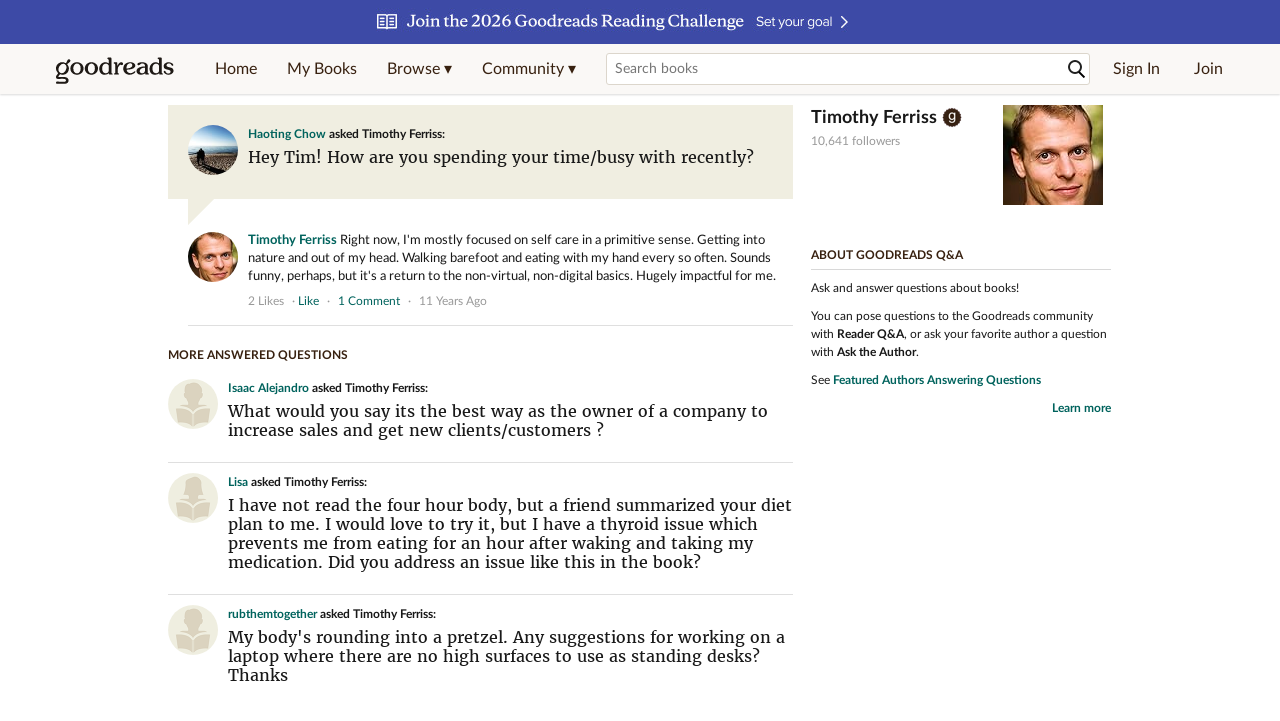

--- FILE ---
content_type: text/html; charset=utf-8
request_url: https://www.goodreads.com/questions/3198-hey-tim-how-are-you-spending-your
body_size: 14231
content:
<!DOCTYPE html>
<html class="desktop withSiteHeaderTopFullImage
">
<head>
  <title>Hey Tim! How are you spending your... — Timothy Ferriss Q&amp;A</title>

<meta content='Timothy Ferriss answered: “Hey Tim! How are you spending your time/busy with recently?”' name='description'>
<meta content='telephone=no' name='format-detection'>
<link href='https://www.goodreads.com/questions/3198-hey-tim-how-are-you-spending-your' rel='canonical'>
<meta content='Hey Tim! How are you spending your... — Timothy Ferriss Q&amp;A' property='og:title'>
<meta content='Timothy Ferriss answered: “Hey Tim! How are you spending your time/busy with recently?”' property='og:description'>
<meta content='website' property='og:type'>
<meta content='https://i.gr-assets.com/images/S/compressed.photo.goodreads.com/authors/1400530891i/210456._UX200_CR0,50,200,200_.jpg' property='og:image'>
<meta content='https://www.goodreads.com/questions/3198-hey-tim-how-are-you-spending-your' property='og:url'>



  
  <!-- * Copied from https://info.analytics.a2z.com/#/docs/data_collection/csa/onboard */ -->
<script>
  //<![CDATA[
    !function(){function n(n,t){var r=i(n);return t&&(r=r("instance",t)),r}var r=[],c=0,i=function(t){return function(){var n=c++;return r.push([t,[].slice.call(arguments,0),n,{time:Date.now()}]),i(n)}};n._s=r,this.csa=n}();
    
    if (window.csa) {
      window.csa("Config", {
        "Application": "GoodreadsMonolith",
        "Events.SushiEndpoint": "https://unagi.amazon.com/1/events/com.amazon.csm.csa.prod",
        "Events.Namespace": "csa",
        "CacheDetection.RequestID": "C2J35BS92K6VRZM3NVRQ",
        "ObfuscatedMarketplaceId": "A1PQBFHBHS6YH1"
      });
    
      window.csa("Events")("setEntity", {
        session: { id: "909-8614019-8993418" },
        page: {requestId: "C2J35BS92K6VRZM3NVRQ", meaningful: "interactive"}
      });
    }
    
    var e = document.createElement("script"); e.src = "https://m.media-amazon.com/images/I/41mrkPcyPwL.js"; document.head.appendChild(e);
  //]]>
</script>


          <script type="text/javascript">
        if (window.Mobvious === undefined) {
          window.Mobvious = {};
        }
        window.Mobvious.device_type = 'desktop';
        </script>


  
<script src="https://s.gr-assets.com/assets/webfontloader-f0d95107f593df01d332dddc54e598cb.js"></script>
<script>
//<![CDATA[

  WebFont.load({
    classes: false,
    custom: {
      families: ["Lato:n4,n7,i4", "Merriweather:n4,n7,i4"],
      urls: ["https://s.gr-assets.com/assets/gr/fonts-cf24b9fb9a07049b1cf20d385104c1a8.css"]
    }
  });

//]]>
</script>

  <link rel="stylesheet" media="all" href="https://s.gr-assets.com/assets/goodreads-dbae0a4aacf2920f43b7053e28e08b75.css" />

  

  <link rel="stylesheet" media="screen" href="https://s.gr-assets.com/assets/common_images-52bf53648cedebbe6988969ad4c628e3.css" />

  <script type="text/javascript">
    window.CKEDITOR_BASEPATH = 'https://s.gr-assets.com/assets/ckeditor/';
  </script>

  <script src="https://s.gr-assets.com/assets/desktop/libraries-c07ee2e4be9ade4a64546b3ec60b523b.js"></script>
  <script src="https://s.gr-assets.com/assets/application-8fecfbed85cd679be5d43c74ec00ed1c.js"></script>

    <script>
  //<![CDATA[
    var gptAdSlots = gptAdSlots || [];
    var googletag = googletag || {};
    googletag.cmd = googletag.cmd || [];
    (function() {
      var gads = document.createElement("script");
      gads.async = true;
      gads.type = "text/javascript";
      var useSSL = "https:" == document.location.protocol;
      gads.src = (useSSL ? "https:" : "http:") +
      "//securepubads.g.doubleclick.net/tag/js/gpt.js";
      var node = document.getElementsByTagName("script")[0];
      node.parentNode.insertBefore(gads, node);
    })();
    // page settings
  //]]>
</script>
<script>
  //<![CDATA[
    googletag.cmd.push(function() {
      googletag.pubads().setTargeting("sid", "osid.3e3f7d6858df8016ab5f5d392a42a604");
    googletag.pubads().setTargeting("grsession", "osid.3e3f7d6858df8016ab5f5d392a42a604");
    googletag.pubads().setTargeting("surface", "desktop");
    googletag.pubads().setTargeting("signedin", "false");
    googletag.pubads().setTargeting("gr_author", "false");
    googletag.pubads().setTargeting("author", [210456]);
      googletag.pubads().enableAsyncRendering();
      googletag.pubads().enableSingleRequest();
      googletag.pubads().collapseEmptyDivs(true);
      googletag.pubads().disableInitialLoad();
      googletag.setConfig({
        safeFrame: {
          forceSafeFrame: true,
          sandbox: true
        }
      });
      googletag.enableServices();
    });
  //]]>
</script>
<script>
  //<![CDATA[
    ! function(a9, a, p, s, t, A, g) {
      if (a[a9]) return;
    
      function q(c, r) {
        a[a9]._Q.push([c, r])
      }
      a[a9] = {
      init: function() {
        q("i", arguments)
      },
      fetchBids: function() {
        q("f", arguments)
      },
      setDisplayBids: function() {},
        _Q: []
      };
      A = p.createElement(s);
      A.async = !0;
      A.src = t;
      g = p.getElementsByTagName(s)[0];
      g.parentNode.insertBefore(A, g)
    }("apstag", window, document, "script", "//c.amazon-adsystem.com/aax2/apstag.js");
    
    apstag.init({
      pubID: '3211', adServer: 'googletag', bidTimeout: 4e3, deals: true, params: { aps_privacy: '1YN' }
    });
  //]]>
</script>



  <meta name="csrf-param" content="authenticity_token" />
<meta name="csrf-token" content="83pa+c9YZiUbo2xooxvWoOIpD91wa+tkeH8k4ly+fX1222iSH4A1RMfdO3N5VYjkURz2r5sgpuy31EzaCxsP+g==" />

  <meta name="request-id" content="C2J35BS92K6VRZM3NVRQ" />

    <script src="https://s.gr-assets.com/assets/react_client_side/external_dependencies-2e2b90fafc.js" defer="defer"></script>
<script src="https://s.gr-assets.com/assets/react_client_side/site_header-30df57490b.js" defer="defer"></script>
<script src="https://s.gr-assets.com/assets/react_client_side/custom_react_ujs-b1220d5e0a4820e90b905c302fc5cb52.js" defer="defer"></script>


  

  
  
  

  <link rel="search" type="application/opensearchdescription+xml" href="/opensearch.xml" title="Goodreads">

    <meta name="description" content="Timothy Ferriss answered: “Hey Tim! How are you spending your time/busy with recently?”">


  <meta content='summary' name='twitter:card'>
<meta content='@goodreads' name='twitter:site'>
<meta content='Hey Tim! How are you spending your... — Timothy Ferriss Q&amp;A' name='twitter:title'>
<meta content='Timothy Ferriss answered: “Hey Tim! How are you spending your time/busy with recently?”' name='twitter:description'>


  <meta name="verify-v1" content="cEf8XOH0pulh1aYQeZ1gkXHsQ3dMPSyIGGYqmF53690=">
  <meta name="google-site-verification" content="PfFjeZ9OK1RrUrKlmAPn_iZJ_vgHaZO1YQ-QlG2VsJs" />
  <meta name="apple-itunes-app" content="app-id=355833469">
</head>


<body class="">
<div data-react-class="ReactComponents.StoresInitializer" data-react-props="{}"><noscript data-reactid=".26pfm2e7k5k" data-react-checksum="-1315499778"></noscript></div>

<script src="https://s.gr-assets.com/assets/fb_dep_form-e2e4a0d9dc062011458143c32b2d789b.js"></script>

<div class="content" id="bodycontainer" style="">
    <script>
  //<![CDATA[
    var initializeGrfb = function() {
      $grfb.initialize({
        appId: "2415071772"
      });
    };
    if (typeof $grfb !== "undefined") {
      initializeGrfb();
    } else {
      window.addEventListener("DOMContentLoaded", function() {
        if (typeof $grfb !== "undefined") {
          initializeGrfb();
        }
      });
    }
  //]]>
</script>

<script>
  //<![CDATA[
    function loadScript(url, callback) {
      var script = document.createElement("script");
      script.type = "text/javascript";
    
      if (script.readyState) {  //Internet Explorer
          script.onreadystatechange = function() {
            if (script.readyState == "loaded" ||
                    script.readyState == "complete") {
              script.onreadystatechange = null;
              callback();
            }
          };
      } else {  //Other browsers
        script.onload = function() {
          callback();
        };
      }
    
      script.src = url;
      document.getElementsByTagName("head")[0].appendChild(script);
    }
    
    function initAppleId() {
      AppleID.auth.init({
        clientId : 'com.goodreads.app', 
        scope : 'name email',
        redirectURI: 'https://www.goodreads.com/apple_users/sign_in_with_apple_web',
        state: 'apple_oauth_state_01629d01-001e-43e8-bda0-032c32339ca5'
      });
    }
    
    var initializeSiwa = function() {
      var APPLE_SIGN_IN_JS_URL =  "https://appleid.cdn-apple.com/appleauth/static/jsapi/appleid/1/en_US/appleid.auth.js"
      loadScript(APPLE_SIGN_IN_JS_URL, initAppleId);
    };
    if (typeof AppleID !== "undefined") {
      initAppleId();
    } else {
      initializeSiwa();
    }
  //]]>
</script>

<div class='siteHeader'>
<div data-react-class="ReactComponents.HeaderStoreConnector" data-react-props="{&quot;myBooksUrl&quot;:&quot;/review/list?ref=nav_mybooks&quot;,&quot;browseUrl&quot;:&quot;/book?ref=nav_brws&quot;,&quot;recommendationsUrl&quot;:&quot;/recommendations?ref=nav_brws_recs&quot;,&quot;choiceAwardsUrl&quot;:&quot;/choiceawards?ref=nav_brws_gca&quot;,&quot;genresIndexUrl&quot;:&quot;/genres?ref=nav_brws_genres&quot;,&quot;giveawayUrl&quot;:&quot;/giveaway?ref=nav_brws_giveaways&quot;,&quot;exploreUrl&quot;:&quot;/book?ref=nav_brws_explore&quot;,&quot;homeUrl&quot;:&quot;/?ref=nav_home&quot;,&quot;listUrl&quot;:&quot;/list?ref=nav_brws_lists&quot;,&quot;newsUrl&quot;:&quot;/news?ref=nav_brws_news&quot;,&quot;communityUrl&quot;:&quot;/group?ref=nav_comm&quot;,&quot;groupsUrl&quot;:&quot;/group?ref=nav_comm_groups&quot;,&quot;quotesUrl&quot;:&quot;/quotes?ref=nav_comm_quotes&quot;,&quot;featuredAskAuthorUrl&quot;:&quot;/ask_the_author?ref=nav_comm_askauthor&quot;,&quot;autocompleteUrl&quot;:&quot;/book/auto_complete&quot;,&quot;defaultLogoActionUrl&quot;:&quot;/&quot;,&quot;topFullImage&quot;:{&quot;clickthroughUrl&quot;:&quot;https://www.goodreads.com/readingchallenges?ref=rc_jan_26_ss&quot;,&quot;altText&quot;:&quot;2026 Reading Challenge &quot;,&quot;backgroundColor&quot;:&quot;#3D4AA6&quot;,&quot;xs&quot;:{&quot;1x&quot;:&quot;https://i.gr-assets.com/images/S/compressed.photo.goodreads.com/siteheaderbannerimages/1766173323i/639.jpg&quot;,&quot;2x&quot;:&quot;https://i.gr-assets.com/images/S/compressed.photo.goodreads.com/siteheaderbannerimages/1766173328i/640.jpg&quot;},&quot;md&quot;:{&quot;1x&quot;:&quot;https://i.gr-assets.com/images/S/compressed.photo.goodreads.com/siteheaderbannerimages/1766173312i/637.jpg&quot;,&quot;2x&quot;:&quot;https://i.gr-assets.com/images/S/compressed.photo.goodreads.com/siteheaderbannerimages/1766173317i/638.jpg&quot;}},&quot;logo&quot;:{&quot;clickthroughUrl&quot;:&quot;/&quot;,&quot;altText&quot;:&quot;Goodreads Home&quot;},&quot;searchPath&quot;:&quot;/search&quot;,&quot;newReleasesUrl&quot;:&quot;/book/popular_by_date/2026/1?ref=nav_brws_newrels&quot;,&quot;signInUrl&quot;:&quot;/user/sign_in&quot;,&quot;signUpUrl&quot;:&quot;/user/sign_up&quot;,&quot;signInWithReturnUrl&quot;:true,&quot;deployServices&quot;:[],&quot;defaultLogoAltText&quot;:&quot;Goodreads Home&quot;,&quot;mobviousDeviceType&quot;:&quot;desktop&quot;}"><header data-reactid=".25g514b3z5k" data-react-checksum="-776134183"><div class="siteHeader__topFullImageContainer" style="background-color:#3D4AA6;" data-reactid=".25g514b3z5k.0"><a class="siteHeader__topFullImageLink" href="https://www.goodreads.com/readingchallenges?ref=rc_jan_26_ss" data-reactid=".25g514b3z5k.0.0"><picture data-reactid=".25g514b3z5k.0.0.0"><source media="(min-width: 768px)" srcset="https://i.gr-assets.com/images/S/compressed.photo.goodreads.com/siteheaderbannerimages/1766173312i/637.jpg 1x, https://i.gr-assets.com/images/S/compressed.photo.goodreads.com/siteheaderbannerimages/1766173317i/638.jpg 2x" data-reactid=".25g514b3z5k.0.0.0.0"/><img alt="2026 Reading Challenge " class="siteHeader__topFullImage" src="https://i.gr-assets.com/images/S/compressed.photo.goodreads.com/siteheaderbannerimages/1766173323i/639.jpg" srcset="https://i.gr-assets.com/images/S/compressed.photo.goodreads.com/siteheaderbannerimages/1766173328i/640.jpg 2x" data-reactid=".25g514b3z5k.0.0.0.1"/></picture></a></div><div class="siteHeader__topLine gr-box gr-box--withShadow" data-reactid=".25g514b3z5k.1"><div class="siteHeader__contents" data-reactid=".25g514b3z5k.1.0"><div class="siteHeader__topLevelItem siteHeader__topLevelItem--searchIcon" data-reactid=".25g514b3z5k.1.0.0"><button class="siteHeader__searchIcon gr-iconButton" aria-label="Toggle search" type="button" data-ux-click="true" data-reactid=".25g514b3z5k.1.0.0.0"></button></div><a href="/" class="siteHeader__logo" aria-label="Goodreads Home" title="Goodreads Home" data-reactid=".25g514b3z5k.1.0.1"></a><nav class="siteHeader__primaryNavInline" data-reactid=".25g514b3z5k.1.0.2"><ul role="menu" class="siteHeader__menuList" data-reactid=".25g514b3z5k.1.0.2.0"><li class="siteHeader__topLevelItem siteHeader__topLevelItem--home" data-reactid=".25g514b3z5k.1.0.2.0.0"><a href="/?ref=nav_home" class="siteHeader__topLevelLink" data-reactid=".25g514b3z5k.1.0.2.0.0.0">Home</a></li><li class="siteHeader__topLevelItem" data-reactid=".25g514b3z5k.1.0.2.0.1"><a href="/review/list?ref=nav_mybooks" class="siteHeader__topLevelLink" data-reactid=".25g514b3z5k.1.0.2.0.1.0">My Books</a></li><li class="siteHeader__topLevelItem" data-reactid=".25g514b3z5k.1.0.2.0.2"><div class="primaryNavMenu primaryNavMenu--siteHeaderBrowseMenu ignore-react-onclickoutside" data-reactid=".25g514b3z5k.1.0.2.0.2.0"><a class="primaryNavMenu__trigger primaryNavMenu__trigger--siteHeaderBrowseMenu" href="/book?ref=nav_brws" role="button" aria-haspopup="true" aria-expanded="false" data-ux-click="true" data-reactid=".25g514b3z5k.1.0.2.0.2.0.0"><span data-reactid=".25g514b3z5k.1.0.2.0.2.0.0.0">Browse ▾</span></a><div class="primaryNavMenu__menu gr-box gr-box--withShadowLarge wide" role="menu" data-reactid=".25g514b3z5k.1.0.2.0.2.0.1"><div class="siteHeader__browseMenuDropdown" data-reactid=".25g514b3z5k.1.0.2.0.2.0.1.0"><ul class="siteHeader__subNav" data-reactid=".25g514b3z5k.1.0.2.0.2.0.1.0.0"><li role="menuitem Recommendations" class="menuLink" aria-label="Recommendations" data-reactid=".25g514b3z5k.1.0.2.0.2.0.1.0.0.0"><a href="/recommendations?ref=nav_brws_recs" class="siteHeader__subNavLink" data-reactid=".25g514b3z5k.1.0.2.0.2.0.1.0.0.0.0">Recommendations</a></li><li role="menuitem Choice Awards" class="menuLink" aria-label="Choice Awards" data-reactid=".25g514b3z5k.1.0.2.0.2.0.1.0.0.1"><a href="/choiceawards?ref=nav_brws_gca" class="siteHeader__subNavLink" data-reactid=".25g514b3z5k.1.0.2.0.2.0.1.0.0.1.0">Choice Awards</a></li><li role="menuitem Genres" class="menuLink" aria-label="Genres" data-reactid=".25g514b3z5k.1.0.2.0.2.0.1.0.0.2"><a href="/genres?ref=nav_brws_genres" class="siteHeader__subNavLink siteHeader__subNavLink--genresIndex" data-reactid=".25g514b3z5k.1.0.2.0.2.0.1.0.0.2.0">Genres</a></li><li role="menuitem Giveaways" class="menuLink" aria-label="Giveaways" data-reactid=".25g514b3z5k.1.0.2.0.2.0.1.0.0.3"><a href="/giveaway?ref=nav_brws_giveaways" class="siteHeader__subNavLink" data-reactid=".25g514b3z5k.1.0.2.0.2.0.1.0.0.3.0">Giveaways</a></li><li role="menuitem New Releases" class="menuLink" aria-label="New Releases" data-reactid=".25g514b3z5k.1.0.2.0.2.0.1.0.0.4"><a href="/book/popular_by_date/2026/1?ref=nav_brws_newrels" class="siteHeader__subNavLink" data-reactid=".25g514b3z5k.1.0.2.0.2.0.1.0.0.4.0">New Releases</a></li><li role="menuitem Lists" class="menuLink" aria-label="Lists" data-reactid=".25g514b3z5k.1.0.2.0.2.0.1.0.0.5"><a href="/list?ref=nav_brws_lists" class="siteHeader__subNavLink" data-reactid=".25g514b3z5k.1.0.2.0.2.0.1.0.0.5.0">Lists</a></li><li role="menuitem Explore" class="menuLink" aria-label="Explore" data-reactid=".25g514b3z5k.1.0.2.0.2.0.1.0.0.6"><a href="/book?ref=nav_brws_explore" class="siteHeader__subNavLink" data-reactid=".25g514b3z5k.1.0.2.0.2.0.1.0.0.6.0">Explore</a></li><li role="menuitem News &amp; Interviews" class="menuLink" aria-label="News &amp; Interviews" data-reactid=".25g514b3z5k.1.0.2.0.2.0.1.0.0.7"><a href="/news?ref=nav_brws_news" class="siteHeader__subNavLink" data-reactid=".25g514b3z5k.1.0.2.0.2.0.1.0.0.7.0">News &amp; Interviews</a></li></ul><div class="siteHeader__spotlight siteHeader__spotlight--withoutSubMenu" data-reactid=".25g514b3z5k.1.0.2.0.2.0.1.0.1"><div class="genreListContainer" data-reactid=".25g514b3z5k.1.0.2.0.2.0.1.0.1.0"><div class="siteHeader__heading siteHeader__title" data-reactid=".25g514b3z5k.1.0.2.0.2.0.1.0.1.0.0">Genres</div><ul class="genreList" data-reactid=".25g514b3z5k.1.0.2.0.2.0.1.0.1.0.1:$genreList0"><li role="menuitem" class="genreList__genre" data-reactid=".25g514b3z5k.1.0.2.0.2.0.1.0.1.0.1:$genreList0.0:$Art"><a href="/genres/art" class="genreList__genreLink gr-hyperlink gr-hyperlink--naked" data-reactid=".25g514b3z5k.1.0.2.0.2.0.1.0.1.0.1:$genreList0.0:$Art.0">Art</a></li><li role="menuitem" class="genreList__genre" data-reactid=".25g514b3z5k.1.0.2.0.2.0.1.0.1.0.1:$genreList0.0:$Biography"><a href="/genres/biography" class="genreList__genreLink gr-hyperlink gr-hyperlink--naked" data-reactid=".25g514b3z5k.1.0.2.0.2.0.1.0.1.0.1:$genreList0.0:$Biography.0">Biography</a></li><li role="menuitem" class="genreList__genre" data-reactid=".25g514b3z5k.1.0.2.0.2.0.1.0.1.0.1:$genreList0.0:$Business"><a href="/genres/business" class="genreList__genreLink gr-hyperlink gr-hyperlink--naked" data-reactid=".25g514b3z5k.1.0.2.0.2.0.1.0.1.0.1:$genreList0.0:$Business.0">Business</a></li><li role="menuitem" class="genreList__genre" data-reactid=".25g514b3z5k.1.0.2.0.2.0.1.0.1.0.1:$genreList0.0:$Children&#x27;s"><a href="/genres/children-s" class="genreList__genreLink gr-hyperlink gr-hyperlink--naked" data-reactid=".25g514b3z5k.1.0.2.0.2.0.1.0.1.0.1:$genreList0.0:$Children&#x27;s.0">Children&#x27;s</a></li><li role="menuitem" class="genreList__genre" data-reactid=".25g514b3z5k.1.0.2.0.2.0.1.0.1.0.1:$genreList0.0:$Christian"><a href="/genres/christian" class="genreList__genreLink gr-hyperlink gr-hyperlink--naked" data-reactid=".25g514b3z5k.1.0.2.0.2.0.1.0.1.0.1:$genreList0.0:$Christian.0">Christian</a></li><li role="menuitem" class="genreList__genre" data-reactid=".25g514b3z5k.1.0.2.0.2.0.1.0.1.0.1:$genreList0.0:$Classics"><a href="/genres/classics" class="genreList__genreLink gr-hyperlink gr-hyperlink--naked" data-reactid=".25g514b3z5k.1.0.2.0.2.0.1.0.1.0.1:$genreList0.0:$Classics.0">Classics</a></li><li role="menuitem" class="genreList__genre" data-reactid=".25g514b3z5k.1.0.2.0.2.0.1.0.1.0.1:$genreList0.0:$Comics"><a href="/genres/comics" class="genreList__genreLink gr-hyperlink gr-hyperlink--naked" data-reactid=".25g514b3z5k.1.0.2.0.2.0.1.0.1.0.1:$genreList0.0:$Comics.0">Comics</a></li><li role="menuitem" class="genreList__genre" data-reactid=".25g514b3z5k.1.0.2.0.2.0.1.0.1.0.1:$genreList0.0:$Cookbooks"><a href="/genres/cookbooks" class="genreList__genreLink gr-hyperlink gr-hyperlink--naked" data-reactid=".25g514b3z5k.1.0.2.0.2.0.1.0.1.0.1:$genreList0.0:$Cookbooks.0">Cookbooks</a></li><li role="menuitem" class="genreList__genre" data-reactid=".25g514b3z5k.1.0.2.0.2.0.1.0.1.0.1:$genreList0.0:$Ebooks"><a href="/genres/ebooks" class="genreList__genreLink gr-hyperlink gr-hyperlink--naked" data-reactid=".25g514b3z5k.1.0.2.0.2.0.1.0.1.0.1:$genreList0.0:$Ebooks.0">Ebooks</a></li><li role="menuitem" class="genreList__genre" data-reactid=".25g514b3z5k.1.0.2.0.2.0.1.0.1.0.1:$genreList0.0:$Fantasy"><a href="/genres/fantasy" class="genreList__genreLink gr-hyperlink gr-hyperlink--naked" data-reactid=".25g514b3z5k.1.0.2.0.2.0.1.0.1.0.1:$genreList0.0:$Fantasy.0">Fantasy</a></li></ul><ul class="genreList" data-reactid=".25g514b3z5k.1.0.2.0.2.0.1.0.1.0.1:$genreList1"><li role="menuitem" class="genreList__genre" data-reactid=".25g514b3z5k.1.0.2.0.2.0.1.0.1.0.1:$genreList1.0:$Fiction"><a href="/genres/fiction" class="genreList__genreLink gr-hyperlink gr-hyperlink--naked" data-reactid=".25g514b3z5k.1.0.2.0.2.0.1.0.1.0.1:$genreList1.0:$Fiction.0">Fiction</a></li><li role="menuitem" class="genreList__genre" data-reactid=".25g514b3z5k.1.0.2.0.2.0.1.0.1.0.1:$genreList1.0:$Graphic Novels"><a href="/genres/graphic-novels" class="genreList__genreLink gr-hyperlink gr-hyperlink--naked" data-reactid=".25g514b3z5k.1.0.2.0.2.0.1.0.1.0.1:$genreList1.0:$Graphic Novels.0">Graphic Novels</a></li><li role="menuitem" class="genreList__genre" data-reactid=".25g514b3z5k.1.0.2.0.2.0.1.0.1.0.1:$genreList1.0:$Historical Fiction"><a href="/genres/historical-fiction" class="genreList__genreLink gr-hyperlink gr-hyperlink--naked" data-reactid=".25g514b3z5k.1.0.2.0.2.0.1.0.1.0.1:$genreList1.0:$Historical Fiction.0">Historical Fiction</a></li><li role="menuitem" class="genreList__genre" data-reactid=".25g514b3z5k.1.0.2.0.2.0.1.0.1.0.1:$genreList1.0:$History"><a href="/genres/history" class="genreList__genreLink gr-hyperlink gr-hyperlink--naked" data-reactid=".25g514b3z5k.1.0.2.0.2.0.1.0.1.0.1:$genreList1.0:$History.0">History</a></li><li role="menuitem" class="genreList__genre" data-reactid=".25g514b3z5k.1.0.2.0.2.0.1.0.1.0.1:$genreList1.0:$Horror"><a href="/genres/horror" class="genreList__genreLink gr-hyperlink gr-hyperlink--naked" data-reactid=".25g514b3z5k.1.0.2.0.2.0.1.0.1.0.1:$genreList1.0:$Horror.0">Horror</a></li><li role="menuitem" class="genreList__genre" data-reactid=".25g514b3z5k.1.0.2.0.2.0.1.0.1.0.1:$genreList1.0:$Memoir"><a href="/genres/memoir" class="genreList__genreLink gr-hyperlink gr-hyperlink--naked" data-reactid=".25g514b3z5k.1.0.2.0.2.0.1.0.1.0.1:$genreList1.0:$Memoir.0">Memoir</a></li><li role="menuitem" class="genreList__genre" data-reactid=".25g514b3z5k.1.0.2.0.2.0.1.0.1.0.1:$genreList1.0:$Music"><a href="/genres/music" class="genreList__genreLink gr-hyperlink gr-hyperlink--naked" data-reactid=".25g514b3z5k.1.0.2.0.2.0.1.0.1.0.1:$genreList1.0:$Music.0">Music</a></li><li role="menuitem" class="genreList__genre" data-reactid=".25g514b3z5k.1.0.2.0.2.0.1.0.1.0.1:$genreList1.0:$Mystery"><a href="/genres/mystery" class="genreList__genreLink gr-hyperlink gr-hyperlink--naked" data-reactid=".25g514b3z5k.1.0.2.0.2.0.1.0.1.0.1:$genreList1.0:$Mystery.0">Mystery</a></li><li role="menuitem" class="genreList__genre" data-reactid=".25g514b3z5k.1.0.2.0.2.0.1.0.1.0.1:$genreList1.0:$Nonfiction"><a href="/genres/non-fiction" class="genreList__genreLink gr-hyperlink gr-hyperlink--naked" data-reactid=".25g514b3z5k.1.0.2.0.2.0.1.0.1.0.1:$genreList1.0:$Nonfiction.0">Nonfiction</a></li><li role="menuitem" class="genreList__genre" data-reactid=".25g514b3z5k.1.0.2.0.2.0.1.0.1.0.1:$genreList1.0:$Poetry"><a href="/genres/poetry" class="genreList__genreLink gr-hyperlink gr-hyperlink--naked" data-reactid=".25g514b3z5k.1.0.2.0.2.0.1.0.1.0.1:$genreList1.0:$Poetry.0">Poetry</a></li></ul><ul class="genreList" data-reactid=".25g514b3z5k.1.0.2.0.2.0.1.0.1.0.1:$genreList2"><li role="menuitem" class="genreList__genre" data-reactid=".25g514b3z5k.1.0.2.0.2.0.1.0.1.0.1:$genreList2.0:$Psychology"><a href="/genres/psychology" class="genreList__genreLink gr-hyperlink gr-hyperlink--naked" data-reactid=".25g514b3z5k.1.0.2.0.2.0.1.0.1.0.1:$genreList2.0:$Psychology.0">Psychology</a></li><li role="menuitem" class="genreList__genre" data-reactid=".25g514b3z5k.1.0.2.0.2.0.1.0.1.0.1:$genreList2.0:$Romance"><a href="/genres/romance" class="genreList__genreLink gr-hyperlink gr-hyperlink--naked" data-reactid=".25g514b3z5k.1.0.2.0.2.0.1.0.1.0.1:$genreList2.0:$Romance.0">Romance</a></li><li role="menuitem" class="genreList__genre" data-reactid=".25g514b3z5k.1.0.2.0.2.0.1.0.1.0.1:$genreList2.0:$Science"><a href="/genres/science" class="genreList__genreLink gr-hyperlink gr-hyperlink--naked" data-reactid=".25g514b3z5k.1.0.2.0.2.0.1.0.1.0.1:$genreList2.0:$Science.0">Science</a></li><li role="menuitem" class="genreList__genre" data-reactid=".25g514b3z5k.1.0.2.0.2.0.1.0.1.0.1:$genreList2.0:$Science Fiction"><a href="/genres/science-fiction" class="genreList__genreLink gr-hyperlink gr-hyperlink--naked" data-reactid=".25g514b3z5k.1.0.2.0.2.0.1.0.1.0.1:$genreList2.0:$Science Fiction.0">Science Fiction</a></li><li role="menuitem" class="genreList__genre" data-reactid=".25g514b3z5k.1.0.2.0.2.0.1.0.1.0.1:$genreList2.0:$Self Help"><a href="/genres/self-help" class="genreList__genreLink gr-hyperlink gr-hyperlink--naked" data-reactid=".25g514b3z5k.1.0.2.0.2.0.1.0.1.0.1:$genreList2.0:$Self Help.0">Self Help</a></li><li role="menuitem" class="genreList__genre" data-reactid=".25g514b3z5k.1.0.2.0.2.0.1.0.1.0.1:$genreList2.0:$Sports"><a href="/genres/sports" class="genreList__genreLink gr-hyperlink gr-hyperlink--naked" data-reactid=".25g514b3z5k.1.0.2.0.2.0.1.0.1.0.1:$genreList2.0:$Sports.0">Sports</a></li><li role="menuitem" class="genreList__genre" data-reactid=".25g514b3z5k.1.0.2.0.2.0.1.0.1.0.1:$genreList2.0:$Thriller"><a href="/genres/thriller" class="genreList__genreLink gr-hyperlink gr-hyperlink--naked" data-reactid=".25g514b3z5k.1.0.2.0.2.0.1.0.1.0.1:$genreList2.0:$Thriller.0">Thriller</a></li><li role="menuitem" class="genreList__genre" data-reactid=".25g514b3z5k.1.0.2.0.2.0.1.0.1.0.1:$genreList2.0:$Travel"><a href="/genres/travel" class="genreList__genreLink gr-hyperlink gr-hyperlink--naked" data-reactid=".25g514b3z5k.1.0.2.0.2.0.1.0.1.0.1:$genreList2.0:$Travel.0">Travel</a></li><li role="menuitem" class="genreList__genre" data-reactid=".25g514b3z5k.1.0.2.0.2.0.1.0.1.0.1:$genreList2.0:$Young Adult"><a href="/genres/young-adult" class="genreList__genreLink gr-hyperlink gr-hyperlink--naked" data-reactid=".25g514b3z5k.1.0.2.0.2.0.1.0.1.0.1:$genreList2.0:$Young Adult.0">Young Adult</a></li><li role="menuitem" class="genreList__genre" data-reactid=".25g514b3z5k.1.0.2.0.2.0.1.0.1.0.1:$genreList2.1"><a href="/genres" class="genreList__genreLink gr-hyperlink gr-hyperlink--naked" data-reactid=".25g514b3z5k.1.0.2.0.2.0.1.0.1.0.1:$genreList2.1.0">More Genres</a></li></ul></div></div></div></div></div></li><li class="siteHeader__topLevelItem siteHeader__topLevelItem--community" data-reactid=".25g514b3z5k.1.0.2.0.3"><div class="primaryNavMenu ignore-react-onclickoutside" data-reactid=".25g514b3z5k.1.0.2.0.3.0"><a class="primaryNavMenu__trigger" href="/group?ref=nav_comm" role="button" aria-haspopup="true" aria-expanded="false" data-ux-click="true" data-reactid=".25g514b3z5k.1.0.2.0.3.0.0"><span data-reactid=".25g514b3z5k.1.0.2.0.3.0.0.0">Community ▾</span></a><div class="primaryNavMenu__menu gr-box gr-box--withShadowLarge" role="menu" data-reactid=".25g514b3z5k.1.0.2.0.3.0.1"><ul class="siteHeader__subNav" data-reactid=".25g514b3z5k.1.0.2.0.3.0.1.0"><li role="menuitem Groups" class="menuLink" aria-label="Groups" data-reactid=".25g514b3z5k.1.0.2.0.3.0.1.0.0"><a href="/group?ref=nav_comm_groups" class="siteHeader__subNavLink" data-reactid=".25g514b3z5k.1.0.2.0.3.0.1.0.0.0">Groups</a></li><li role="menuitem Quotes" class="menuLink" aria-label="Quotes" data-reactid=".25g514b3z5k.1.0.2.0.3.0.1.0.2"><a href="/quotes?ref=nav_comm_quotes" class="siteHeader__subNavLink" data-reactid=".25g514b3z5k.1.0.2.0.3.0.1.0.2.0">Quotes</a></li><li role="menuitem Ask the Author" class="menuLink" aria-label="Ask the Author" data-reactid=".25g514b3z5k.1.0.2.0.3.0.1.0.3"><a href="/ask_the_author?ref=nav_comm_askauthor" class="siteHeader__subNavLink" data-reactid=".25g514b3z5k.1.0.2.0.3.0.1.0.3.0">Ask the Author</a></li></ul></div></div></li></ul></nav><div accept-charset="UTF-8" class="searchBox searchBox--navbar" data-reactid=".25g514b3z5k.1.0.3"><form autocomplete="off" action="/search" class="searchBox__form" role="search" aria-label="Search for books to add to your shelves" data-reactid=".25g514b3z5k.1.0.3.0"><input class="searchBox__input searchBox__input--navbar" autocomplete="off" name="q" type="text" placeholder="Search books" aria-label="Search books" aria-controls="searchResults" data-reactid=".25g514b3z5k.1.0.3.0.0"/><input type="hidden" name="qid" value="" data-reactid=".25g514b3z5k.1.0.3.0.1"/><button type="submit" class="searchBox__icon--magnifyingGlass gr-iconButton searchBox__icon searchBox__icon--navbar" aria-label="Search" data-reactid=".25g514b3z5k.1.0.3.0.2"></button></form></div><ul class="siteHeader__personal" data-reactid=".25g514b3z5k.1.0.4"><li class="siteHeader__topLevelItem siteHeader__topLevelItem--signedOut" data-reactid=".25g514b3z5k.1.0.4.0"><a href="/user/sign_in?returnurl=undefined" rel="nofollow" class="siteHeader__topLevelLink" data-reactid=".25g514b3z5k.1.0.4.0.0">Sign In</a></li><li class="siteHeader__topLevelItem siteHeader__topLevelItem--signedOut" data-reactid=".25g514b3z5k.1.0.4.1"><a href="/user/sign_up" rel="nofollow" class="siteHeader__topLevelLink" data-reactid=".25g514b3z5k.1.0.4.1.0">Join</a></li></ul><div class="siteHeader__topLevelItem siteHeader__topLevelItem--signUp" data-reactid=".25g514b3z5k.1.0.5"><a href="/user/sign_up" class="gr-button gr-button--dark" rel="nofollow" data-reactid=".25g514b3z5k.1.0.5.0">Sign up</a></div><div class="modal modal--overlay modal--drawer" tabindex="0" data-reactid=".25g514b3z5k.1.0.7"><div data-reactid=".25g514b3z5k.1.0.7.0"><div class="modal__close" data-reactid=".25g514b3z5k.1.0.7.0.0"><button type="button" class="gr-iconButton" data-reactid=".25g514b3z5k.1.0.7.0.0.0"><img alt="Dismiss" src="//s.gr-assets.com/assets/gr/icons/icon_close_white-dbf4152deeef5bd3915d5d12210bf05f.svg" data-reactid=".25g514b3z5k.1.0.7.0.0.0.0"/></button></div><div class="modal__content" data-reactid=".25g514b3z5k.1.0.7.0.1"><div class="personalNavDrawer" data-reactid=".25g514b3z5k.1.0.7.0.1.0"><div class="personalNavDrawer__personalNavContainer" data-reactid=".25g514b3z5k.1.0.7.0.1.0.0"><noscript data-reactid=".25g514b3z5k.1.0.7.0.1.0.0.0"></noscript></div><div class="personalNavDrawer__profileAndLinksContainer" data-reactid=".25g514b3z5k.1.0.7.0.1.0.1"><div class="personalNavDrawer__profileContainer gr-mediaFlexbox gr-mediaFlexbox--alignItemsCenter" data-reactid=".25g514b3z5k.1.0.7.0.1.0.1.0"><div class="gr-mediaFlexbox__media" data-reactid=".25g514b3z5k.1.0.7.0.1.0.1.0.0"><img class="circularIcon circularIcon--large circularIcon--border" data-reactid=".25g514b3z5k.1.0.7.0.1.0.1.0.0.0"/></div><div class="gr-mediaFlexbox__desc" data-reactid=".25g514b3z5k.1.0.7.0.1.0.1.0.1"><a class="gr-hyperlink gr-hyperlink--bold" data-reactid=".25g514b3z5k.1.0.7.0.1.0.1.0.1.0"></a><div class="u-displayBlock" data-reactid=".25g514b3z5k.1.0.7.0.1.0.1.0.1.1"><a class="gr-hyperlink gr-hyperlink--naked" data-reactid=".25g514b3z5k.1.0.7.0.1.0.1.0.1.1.0">View profile</a></div></div></div><div class="personalNavDrawer__profileMenuContainer" data-reactid=".25g514b3z5k.1.0.7.0.1.0.1.1"><ul data-reactid=".25g514b3z5k.1.0.7.0.1.0.1.1.0"><li role="menuitem Profile" class="menuLink" aria-label="Profile" data-reactid=".25g514b3z5k.1.0.7.0.1.0.1.1.0.0"><span data-reactid=".25g514b3z5k.1.0.7.0.1.0.1.1.0.0.0"><a class="siteHeader__subNavLink" data-reactid=".25g514b3z5k.1.0.7.0.1.0.1.1.0.0.0.0">Profile</a></span></li><li role="menuitem Friends" class="menuLink" aria-label="Friends" data-reactid=".25g514b3z5k.1.0.7.0.1.0.1.1.0.3"><a class="siteHeader__subNavLink" data-reactid=".25g514b3z5k.1.0.7.0.1.0.1.1.0.3.0">Friends</a></li><li role="menuitem Groups" class="menuLink" aria-label="Groups" data-reactid=".25g514b3z5k.1.0.7.0.1.0.1.1.0.4"><span data-reactid=".25g514b3z5k.1.0.7.0.1.0.1.1.0.4.0"><a class="siteHeader__subNavLink" data-reactid=".25g514b3z5k.1.0.7.0.1.0.1.1.0.4.0.0"><span data-reactid=".25g514b3z5k.1.0.7.0.1.0.1.1.0.4.0.0.0">Groups</span></a></span></li><li role="menuitem Discussions" class="menuLink" aria-label="Discussions" data-reactid=".25g514b3z5k.1.0.7.0.1.0.1.1.0.5"><a class="siteHeader__subNavLink" data-reactid=".25g514b3z5k.1.0.7.0.1.0.1.1.0.5.0">Discussions</a></li><li role="menuitem Comments" class="menuLink" aria-label="Comments" data-reactid=".25g514b3z5k.1.0.7.0.1.0.1.1.0.6"><a class="siteHeader__subNavLink" data-reactid=".25g514b3z5k.1.0.7.0.1.0.1.1.0.6.0">Comments</a></li><li role="menuitem Reading Challenge" class="menuLink" aria-label="Reading Challenge" data-reactid=".25g514b3z5k.1.0.7.0.1.0.1.1.0.7"><a class="siteHeader__subNavLink" data-reactid=".25g514b3z5k.1.0.7.0.1.0.1.1.0.7.0">Reading Challenge</a></li><li role="menuitem Kindle Notes &amp; Highlights" class="menuLink" aria-label="Kindle Notes &amp; Highlights" data-reactid=".25g514b3z5k.1.0.7.0.1.0.1.1.0.8"><a class="siteHeader__subNavLink" data-reactid=".25g514b3z5k.1.0.7.0.1.0.1.1.0.8.0">Kindle Notes &amp; Highlights</a></li><li role="menuitem Quotes" class="menuLink" aria-label="Quotes" data-reactid=".25g514b3z5k.1.0.7.0.1.0.1.1.0.9"><a class="siteHeader__subNavLink" data-reactid=".25g514b3z5k.1.0.7.0.1.0.1.1.0.9.0">Quotes</a></li><li role="menuitem Favorite genres" class="menuLink" aria-label="Favorite genres" data-reactid=".25g514b3z5k.1.0.7.0.1.0.1.1.0.a"><a class="siteHeader__subNavLink" data-reactid=".25g514b3z5k.1.0.7.0.1.0.1.1.0.a.0">Favorite genres</a></li><li role="menuitem Friends&#x27; recommendations" class="menuLink" aria-label="Friends&#x27; recommendations" data-reactid=".25g514b3z5k.1.0.7.0.1.0.1.1.0.b"><span data-reactid=".25g514b3z5k.1.0.7.0.1.0.1.1.0.b.0"><a class="siteHeader__subNavLink" data-reactid=".25g514b3z5k.1.0.7.0.1.0.1.1.0.b.0.0"><span data-reactid=".25g514b3z5k.1.0.7.0.1.0.1.1.0.b.0.0.0">Friends’ recommendations</span></a></span></li><li role="menuitem Account settings" class="menuLink" aria-label="Account settings" data-reactid=".25g514b3z5k.1.0.7.0.1.0.1.1.0.c"><a class="siteHeader__subNavLink u-topGrayBorder" data-reactid=".25g514b3z5k.1.0.7.0.1.0.1.1.0.c.0">Account settings</a></li><li role="menuitem Help" class="menuLink" aria-label="Help" data-reactid=".25g514b3z5k.1.0.7.0.1.0.1.1.0.d"><a class="siteHeader__subNavLink" data-reactid=".25g514b3z5k.1.0.7.0.1.0.1.1.0.d.0">Help</a></li><li role="menuitem Sign out" class="menuLink" aria-label="Sign out" data-reactid=".25g514b3z5k.1.0.7.0.1.0.1.1.0.e"><a class="siteHeader__subNavLink" data-method="POST" data-reactid=".25g514b3z5k.1.0.7.0.1.0.1.1.0.e.0">Sign out</a></li></ul></div></div></div></div></div></div></div></div><div class="headroom-wrapper" data-reactid=".25g514b3z5k.2"><div style="position:relative;top:0;left:0;right:0;z-index:1;-webkit-transform:translateY(0);-ms-transform:translateY(0);transform:translateY(0);" class="headroom headroom--unfixed" data-reactid=".25g514b3z5k.2.0"><nav class="siteHeader__primaryNavSeparateLine gr-box gr-box--withShadow" data-reactid=".25g514b3z5k.2.0.0"><ul role="menu" class="siteHeader__menuList" data-reactid=".25g514b3z5k.2.0.0.0"><li class="siteHeader__topLevelItem siteHeader__topLevelItem--home" data-reactid=".25g514b3z5k.2.0.0.0.0"><a href="/?ref=nav_home" class="siteHeader__topLevelLink" data-reactid=".25g514b3z5k.2.0.0.0.0.0">Home</a></li><li class="siteHeader__topLevelItem" data-reactid=".25g514b3z5k.2.0.0.0.1"><a href="/review/list?ref=nav_mybooks" class="siteHeader__topLevelLink" data-reactid=".25g514b3z5k.2.0.0.0.1.0">My Books</a></li><li class="siteHeader__topLevelItem" data-reactid=".25g514b3z5k.2.0.0.0.2"><div class="primaryNavMenu primaryNavMenu--siteHeaderBrowseMenu ignore-react-onclickoutside" data-reactid=".25g514b3z5k.2.0.0.0.2.0"><a class="primaryNavMenu__trigger primaryNavMenu__trigger--siteHeaderBrowseMenu" href="/book?ref=nav_brws" role="button" aria-haspopup="true" aria-expanded="false" data-ux-click="true" data-reactid=".25g514b3z5k.2.0.0.0.2.0.0"><span data-reactid=".25g514b3z5k.2.0.0.0.2.0.0.0">Browse ▾</span></a><div class="primaryNavMenu__menu gr-box gr-box--withShadowLarge wide" role="menu" data-reactid=".25g514b3z5k.2.0.0.0.2.0.1"><div class="siteHeader__browseMenuDropdown" data-reactid=".25g514b3z5k.2.0.0.0.2.0.1.0"><ul class="siteHeader__subNav" data-reactid=".25g514b3z5k.2.0.0.0.2.0.1.0.0"><li role="menuitem Recommendations" class="menuLink" aria-label="Recommendations" data-reactid=".25g514b3z5k.2.0.0.0.2.0.1.0.0.0"><a href="/recommendations?ref=nav_brws_recs" class="siteHeader__subNavLink" data-reactid=".25g514b3z5k.2.0.0.0.2.0.1.0.0.0.0">Recommendations</a></li><li role="menuitem Choice Awards" class="menuLink" aria-label="Choice Awards" data-reactid=".25g514b3z5k.2.0.0.0.2.0.1.0.0.1"><a href="/choiceawards?ref=nav_brws_gca" class="siteHeader__subNavLink" data-reactid=".25g514b3z5k.2.0.0.0.2.0.1.0.0.1.0">Choice Awards</a></li><li role="menuitem Genres" class="menuLink" aria-label="Genres" data-reactid=".25g514b3z5k.2.0.0.0.2.0.1.0.0.2"><a href="/genres?ref=nav_brws_genres" class="siteHeader__subNavLink siteHeader__subNavLink--genresIndex" data-reactid=".25g514b3z5k.2.0.0.0.2.0.1.0.0.2.0">Genres</a></li><li role="menuitem Giveaways" class="menuLink" aria-label="Giveaways" data-reactid=".25g514b3z5k.2.0.0.0.2.0.1.0.0.3"><a href="/giveaway?ref=nav_brws_giveaways" class="siteHeader__subNavLink" data-reactid=".25g514b3z5k.2.0.0.0.2.0.1.0.0.3.0">Giveaways</a></li><li role="menuitem New Releases" class="menuLink" aria-label="New Releases" data-reactid=".25g514b3z5k.2.0.0.0.2.0.1.0.0.4"><a href="/book/popular_by_date/2026/1?ref=nav_brws_newrels" class="siteHeader__subNavLink" data-reactid=".25g514b3z5k.2.0.0.0.2.0.1.0.0.4.0">New Releases</a></li><li role="menuitem Lists" class="menuLink" aria-label="Lists" data-reactid=".25g514b3z5k.2.0.0.0.2.0.1.0.0.5"><a href="/list?ref=nav_brws_lists" class="siteHeader__subNavLink" data-reactid=".25g514b3z5k.2.0.0.0.2.0.1.0.0.5.0">Lists</a></li><li role="menuitem Explore" class="menuLink" aria-label="Explore" data-reactid=".25g514b3z5k.2.0.0.0.2.0.1.0.0.6"><a href="/book?ref=nav_brws_explore" class="siteHeader__subNavLink" data-reactid=".25g514b3z5k.2.0.0.0.2.0.1.0.0.6.0">Explore</a></li><li role="menuitem News &amp; Interviews" class="menuLink" aria-label="News &amp; Interviews" data-reactid=".25g514b3z5k.2.0.0.0.2.0.1.0.0.7"><a href="/news?ref=nav_brws_news" class="siteHeader__subNavLink" data-reactid=".25g514b3z5k.2.0.0.0.2.0.1.0.0.7.0">News &amp; Interviews</a></li></ul><div class="siteHeader__spotlight siteHeader__spotlight--withoutSubMenu" data-reactid=".25g514b3z5k.2.0.0.0.2.0.1.0.1"><div class="genreListContainer" data-reactid=".25g514b3z5k.2.0.0.0.2.0.1.0.1.0"><div class="siteHeader__heading siteHeader__title" data-reactid=".25g514b3z5k.2.0.0.0.2.0.1.0.1.0.0">Genres</div><ul class="genreList" data-reactid=".25g514b3z5k.2.0.0.0.2.0.1.0.1.0.1:$genreList0"><li role="menuitem" class="genreList__genre" data-reactid=".25g514b3z5k.2.0.0.0.2.0.1.0.1.0.1:$genreList0.0:$Art"><a href="/genres/art" class="genreList__genreLink gr-hyperlink gr-hyperlink--naked" data-reactid=".25g514b3z5k.2.0.0.0.2.0.1.0.1.0.1:$genreList0.0:$Art.0">Art</a></li><li role="menuitem" class="genreList__genre" data-reactid=".25g514b3z5k.2.0.0.0.2.0.1.0.1.0.1:$genreList0.0:$Biography"><a href="/genres/biography" class="genreList__genreLink gr-hyperlink gr-hyperlink--naked" data-reactid=".25g514b3z5k.2.0.0.0.2.0.1.0.1.0.1:$genreList0.0:$Biography.0">Biography</a></li><li role="menuitem" class="genreList__genre" data-reactid=".25g514b3z5k.2.0.0.0.2.0.1.0.1.0.1:$genreList0.0:$Business"><a href="/genres/business" class="genreList__genreLink gr-hyperlink gr-hyperlink--naked" data-reactid=".25g514b3z5k.2.0.0.0.2.0.1.0.1.0.1:$genreList0.0:$Business.0">Business</a></li><li role="menuitem" class="genreList__genre" data-reactid=".25g514b3z5k.2.0.0.0.2.0.1.0.1.0.1:$genreList0.0:$Children&#x27;s"><a href="/genres/children-s" class="genreList__genreLink gr-hyperlink gr-hyperlink--naked" data-reactid=".25g514b3z5k.2.0.0.0.2.0.1.0.1.0.1:$genreList0.0:$Children&#x27;s.0">Children&#x27;s</a></li><li role="menuitem" class="genreList__genre" data-reactid=".25g514b3z5k.2.0.0.0.2.0.1.0.1.0.1:$genreList0.0:$Christian"><a href="/genres/christian" class="genreList__genreLink gr-hyperlink gr-hyperlink--naked" data-reactid=".25g514b3z5k.2.0.0.0.2.0.1.0.1.0.1:$genreList0.0:$Christian.0">Christian</a></li><li role="menuitem" class="genreList__genre" data-reactid=".25g514b3z5k.2.0.0.0.2.0.1.0.1.0.1:$genreList0.0:$Classics"><a href="/genres/classics" class="genreList__genreLink gr-hyperlink gr-hyperlink--naked" data-reactid=".25g514b3z5k.2.0.0.0.2.0.1.0.1.0.1:$genreList0.0:$Classics.0">Classics</a></li><li role="menuitem" class="genreList__genre" data-reactid=".25g514b3z5k.2.0.0.0.2.0.1.0.1.0.1:$genreList0.0:$Comics"><a href="/genres/comics" class="genreList__genreLink gr-hyperlink gr-hyperlink--naked" data-reactid=".25g514b3z5k.2.0.0.0.2.0.1.0.1.0.1:$genreList0.0:$Comics.0">Comics</a></li><li role="menuitem" class="genreList__genre" data-reactid=".25g514b3z5k.2.0.0.0.2.0.1.0.1.0.1:$genreList0.0:$Cookbooks"><a href="/genres/cookbooks" class="genreList__genreLink gr-hyperlink gr-hyperlink--naked" data-reactid=".25g514b3z5k.2.0.0.0.2.0.1.0.1.0.1:$genreList0.0:$Cookbooks.0">Cookbooks</a></li><li role="menuitem" class="genreList__genre" data-reactid=".25g514b3z5k.2.0.0.0.2.0.1.0.1.0.1:$genreList0.0:$Ebooks"><a href="/genres/ebooks" class="genreList__genreLink gr-hyperlink gr-hyperlink--naked" data-reactid=".25g514b3z5k.2.0.0.0.2.0.1.0.1.0.1:$genreList0.0:$Ebooks.0">Ebooks</a></li><li role="menuitem" class="genreList__genre" data-reactid=".25g514b3z5k.2.0.0.0.2.0.1.0.1.0.1:$genreList0.0:$Fantasy"><a href="/genres/fantasy" class="genreList__genreLink gr-hyperlink gr-hyperlink--naked" data-reactid=".25g514b3z5k.2.0.0.0.2.0.1.0.1.0.1:$genreList0.0:$Fantasy.0">Fantasy</a></li></ul><ul class="genreList" data-reactid=".25g514b3z5k.2.0.0.0.2.0.1.0.1.0.1:$genreList1"><li role="menuitem" class="genreList__genre" data-reactid=".25g514b3z5k.2.0.0.0.2.0.1.0.1.0.1:$genreList1.0:$Fiction"><a href="/genres/fiction" class="genreList__genreLink gr-hyperlink gr-hyperlink--naked" data-reactid=".25g514b3z5k.2.0.0.0.2.0.1.0.1.0.1:$genreList1.0:$Fiction.0">Fiction</a></li><li role="menuitem" class="genreList__genre" data-reactid=".25g514b3z5k.2.0.0.0.2.0.1.0.1.0.1:$genreList1.0:$Graphic Novels"><a href="/genres/graphic-novels" class="genreList__genreLink gr-hyperlink gr-hyperlink--naked" data-reactid=".25g514b3z5k.2.0.0.0.2.0.1.0.1.0.1:$genreList1.0:$Graphic Novels.0">Graphic Novels</a></li><li role="menuitem" class="genreList__genre" data-reactid=".25g514b3z5k.2.0.0.0.2.0.1.0.1.0.1:$genreList1.0:$Historical Fiction"><a href="/genres/historical-fiction" class="genreList__genreLink gr-hyperlink gr-hyperlink--naked" data-reactid=".25g514b3z5k.2.0.0.0.2.0.1.0.1.0.1:$genreList1.0:$Historical Fiction.0">Historical Fiction</a></li><li role="menuitem" class="genreList__genre" data-reactid=".25g514b3z5k.2.0.0.0.2.0.1.0.1.0.1:$genreList1.0:$History"><a href="/genres/history" class="genreList__genreLink gr-hyperlink gr-hyperlink--naked" data-reactid=".25g514b3z5k.2.0.0.0.2.0.1.0.1.0.1:$genreList1.0:$History.0">History</a></li><li role="menuitem" class="genreList__genre" data-reactid=".25g514b3z5k.2.0.0.0.2.0.1.0.1.0.1:$genreList1.0:$Horror"><a href="/genres/horror" class="genreList__genreLink gr-hyperlink gr-hyperlink--naked" data-reactid=".25g514b3z5k.2.0.0.0.2.0.1.0.1.0.1:$genreList1.0:$Horror.0">Horror</a></li><li role="menuitem" class="genreList__genre" data-reactid=".25g514b3z5k.2.0.0.0.2.0.1.0.1.0.1:$genreList1.0:$Memoir"><a href="/genres/memoir" class="genreList__genreLink gr-hyperlink gr-hyperlink--naked" data-reactid=".25g514b3z5k.2.0.0.0.2.0.1.0.1.0.1:$genreList1.0:$Memoir.0">Memoir</a></li><li role="menuitem" class="genreList__genre" data-reactid=".25g514b3z5k.2.0.0.0.2.0.1.0.1.0.1:$genreList1.0:$Music"><a href="/genres/music" class="genreList__genreLink gr-hyperlink gr-hyperlink--naked" data-reactid=".25g514b3z5k.2.0.0.0.2.0.1.0.1.0.1:$genreList1.0:$Music.0">Music</a></li><li role="menuitem" class="genreList__genre" data-reactid=".25g514b3z5k.2.0.0.0.2.0.1.0.1.0.1:$genreList1.0:$Mystery"><a href="/genres/mystery" class="genreList__genreLink gr-hyperlink gr-hyperlink--naked" data-reactid=".25g514b3z5k.2.0.0.0.2.0.1.0.1.0.1:$genreList1.0:$Mystery.0">Mystery</a></li><li role="menuitem" class="genreList__genre" data-reactid=".25g514b3z5k.2.0.0.0.2.0.1.0.1.0.1:$genreList1.0:$Nonfiction"><a href="/genres/non-fiction" class="genreList__genreLink gr-hyperlink gr-hyperlink--naked" data-reactid=".25g514b3z5k.2.0.0.0.2.0.1.0.1.0.1:$genreList1.0:$Nonfiction.0">Nonfiction</a></li><li role="menuitem" class="genreList__genre" data-reactid=".25g514b3z5k.2.0.0.0.2.0.1.0.1.0.1:$genreList1.0:$Poetry"><a href="/genres/poetry" class="genreList__genreLink gr-hyperlink gr-hyperlink--naked" data-reactid=".25g514b3z5k.2.0.0.0.2.0.1.0.1.0.1:$genreList1.0:$Poetry.0">Poetry</a></li></ul><ul class="genreList" data-reactid=".25g514b3z5k.2.0.0.0.2.0.1.0.1.0.1:$genreList2"><li role="menuitem" class="genreList__genre" data-reactid=".25g514b3z5k.2.0.0.0.2.0.1.0.1.0.1:$genreList2.0:$Psychology"><a href="/genres/psychology" class="genreList__genreLink gr-hyperlink gr-hyperlink--naked" data-reactid=".25g514b3z5k.2.0.0.0.2.0.1.0.1.0.1:$genreList2.0:$Psychology.0">Psychology</a></li><li role="menuitem" class="genreList__genre" data-reactid=".25g514b3z5k.2.0.0.0.2.0.1.0.1.0.1:$genreList2.0:$Romance"><a href="/genres/romance" class="genreList__genreLink gr-hyperlink gr-hyperlink--naked" data-reactid=".25g514b3z5k.2.0.0.0.2.0.1.0.1.0.1:$genreList2.0:$Romance.0">Romance</a></li><li role="menuitem" class="genreList__genre" data-reactid=".25g514b3z5k.2.0.0.0.2.0.1.0.1.0.1:$genreList2.0:$Science"><a href="/genres/science" class="genreList__genreLink gr-hyperlink gr-hyperlink--naked" data-reactid=".25g514b3z5k.2.0.0.0.2.0.1.0.1.0.1:$genreList2.0:$Science.0">Science</a></li><li role="menuitem" class="genreList__genre" data-reactid=".25g514b3z5k.2.0.0.0.2.0.1.0.1.0.1:$genreList2.0:$Science Fiction"><a href="/genres/science-fiction" class="genreList__genreLink gr-hyperlink gr-hyperlink--naked" data-reactid=".25g514b3z5k.2.0.0.0.2.0.1.0.1.0.1:$genreList2.0:$Science Fiction.0">Science Fiction</a></li><li role="menuitem" class="genreList__genre" data-reactid=".25g514b3z5k.2.0.0.0.2.0.1.0.1.0.1:$genreList2.0:$Self Help"><a href="/genres/self-help" class="genreList__genreLink gr-hyperlink gr-hyperlink--naked" data-reactid=".25g514b3z5k.2.0.0.0.2.0.1.0.1.0.1:$genreList2.0:$Self Help.0">Self Help</a></li><li role="menuitem" class="genreList__genre" data-reactid=".25g514b3z5k.2.0.0.0.2.0.1.0.1.0.1:$genreList2.0:$Sports"><a href="/genres/sports" class="genreList__genreLink gr-hyperlink gr-hyperlink--naked" data-reactid=".25g514b3z5k.2.0.0.0.2.0.1.0.1.0.1:$genreList2.0:$Sports.0">Sports</a></li><li role="menuitem" class="genreList__genre" data-reactid=".25g514b3z5k.2.0.0.0.2.0.1.0.1.0.1:$genreList2.0:$Thriller"><a href="/genres/thriller" class="genreList__genreLink gr-hyperlink gr-hyperlink--naked" data-reactid=".25g514b3z5k.2.0.0.0.2.0.1.0.1.0.1:$genreList2.0:$Thriller.0">Thriller</a></li><li role="menuitem" class="genreList__genre" data-reactid=".25g514b3z5k.2.0.0.0.2.0.1.0.1.0.1:$genreList2.0:$Travel"><a href="/genres/travel" class="genreList__genreLink gr-hyperlink gr-hyperlink--naked" data-reactid=".25g514b3z5k.2.0.0.0.2.0.1.0.1.0.1:$genreList2.0:$Travel.0">Travel</a></li><li role="menuitem" class="genreList__genre" data-reactid=".25g514b3z5k.2.0.0.0.2.0.1.0.1.0.1:$genreList2.0:$Young Adult"><a href="/genres/young-adult" class="genreList__genreLink gr-hyperlink gr-hyperlink--naked" data-reactid=".25g514b3z5k.2.0.0.0.2.0.1.0.1.0.1:$genreList2.0:$Young Adult.0">Young Adult</a></li><li role="menuitem" class="genreList__genre" data-reactid=".25g514b3z5k.2.0.0.0.2.0.1.0.1.0.1:$genreList2.1"><a href="/genres" class="genreList__genreLink gr-hyperlink gr-hyperlink--naked" data-reactid=".25g514b3z5k.2.0.0.0.2.0.1.0.1.0.1:$genreList2.1.0">More Genres</a></li></ul></div></div></div></div></div></li><li class="siteHeader__topLevelItem siteHeader__topLevelItem--community" data-reactid=".25g514b3z5k.2.0.0.0.3"><div class="primaryNavMenu ignore-react-onclickoutside" data-reactid=".25g514b3z5k.2.0.0.0.3.0"><a class="primaryNavMenu__trigger" href="/group?ref=nav_comm" role="button" aria-haspopup="true" aria-expanded="false" data-ux-click="true" data-reactid=".25g514b3z5k.2.0.0.0.3.0.0"><span data-reactid=".25g514b3z5k.2.0.0.0.3.0.0.0">Community ▾</span></a><div class="primaryNavMenu__menu gr-box gr-box--withShadowLarge" role="menu" data-reactid=".25g514b3z5k.2.0.0.0.3.0.1"><ul class="siteHeader__subNav" data-reactid=".25g514b3z5k.2.0.0.0.3.0.1.0"><li role="menuitem Groups" class="menuLink" aria-label="Groups" data-reactid=".25g514b3z5k.2.0.0.0.3.0.1.0.0"><a href="/group?ref=nav_comm_groups" class="siteHeader__subNavLink" data-reactid=".25g514b3z5k.2.0.0.0.3.0.1.0.0.0">Groups</a></li><li role="menuitem Quotes" class="menuLink" aria-label="Quotes" data-reactid=".25g514b3z5k.2.0.0.0.3.0.1.0.2"><a href="/quotes?ref=nav_comm_quotes" class="siteHeader__subNavLink" data-reactid=".25g514b3z5k.2.0.0.0.3.0.1.0.2.0">Quotes</a></li><li role="menuitem Ask the Author" class="menuLink" aria-label="Ask the Author" data-reactid=".25g514b3z5k.2.0.0.0.3.0.1.0.3"><a href="/ask_the_author?ref=nav_comm_askauthor" class="siteHeader__subNavLink" data-reactid=".25g514b3z5k.2.0.0.0.3.0.1.0.3.0">Ask the Author</a></li></ul></div></div></li></ul></nav></div></div></header></div>
</div>
<div class='siteHeaderBottomSpacer'></div>

  

  <div class="mainContentContainer ">


      

    <div class="mainContent ">
      
      <div class="mainContentFloat ">
        <div id="flashContainer">




</div>

        <div class='leftContainer communityQA authorQA'>
<div class='communityQuestion'>
<div class='fullQuestionBody'>
<div class='askerUserIcon'>
<a class="leftAlignedImage userPhoto" href="/user/show/31808391-haoting-chow"><img alt="Haoting Chow" src="https://i.gr-assets.com/images/S/compressed.photo.goodreads.com/users/1401351602i/31808391._UX100_CR0,16,100,100_.jpg" /></a>
</div>
<div class='communityQuestionTitle'>
<a href="/user/show/31808391-haoting-chow">Haoting Chow</a>
asked
Timothy Ferriss:
</div>
<h1 class='communityQuestionText'>
Hey Tim! How are you spending your time/busy with recently?
</h1>
</div>

<div class='communityQAFooter questionFooter'>
<ul class='questionFooterActions'>
<li class='triangle'></li>
</ul>
</div>

</div>
<div class='readerAnswerContainer'>
<div class='communityAnswer'>
<div class='communityAnswerBody'>
<div class='answererUserIcon'>
<a class="leftAlignedImage userPhoto" href="/author/show/210456.Timothy_Ferriss"><img alt="" src="https://i.gr-assets.com/images/S/compressed.photo.goodreads.com/authors/1400530891i/210456._UX100_CR0,25,100,100_.jpg" /></a>
</div>
<div class='communityAnswerTextContainer'>
<span class='communityAnswererName'>
<a href="/author/show/210456.Timothy_Ferriss">Timothy Ferriss</a>
</span>
<span class='communityAnswerText'>
Right now, I'm mostly focused on self care in a primitive sense. Getting into nature and out of my head. Walking barefoot and eating with my hand every so often. Sounds funny, perhaps, but it's a return to the non-virtual, non-digital basics. Hugely impactful for me.
</span>
</div>
</div>
<div class='communityAnswerFooter'>

<div class='flagAnswer'>
<a class="right flag" rel="nofollow" title="Flag this answer as inappropriate." id="flag_link985" href="/flagged/new?resource_id=985&amp;resource_type=CommunityAnswer&amp;return_url=%2Fquestions%2F3198-hey-tim-how-are-you-spending-your">flag</a>
</div>
<ul class='communityQAFooter answerFooter'>
<li class='footerItem like'>
<span class='likeItContainer' id='like_container_community_answer_985'><a id="like_count_community_answer_985" rel="nofollow" href="/rating/voters/985?resource_type=CommunityAnswer"><span class="likesCount">2 likes</span></a>&nbsp;&middot;&nbsp;<a rel="nofollow" class="jsLike like_it" href="https://www.goodreads.com/user/new?remember=true&amp;return_url=%2Fquestions%2F3198-hey-tim-how-are-you-spending-your">like</a></span>

</li>
<li class='footerItem comment'>
<a href="https://www.goodreads.com/user/new?remember=true&amp;return_url=%2Fquestions%2F3198-hey-tim-how-are-you-spending-your">1 comment</a>
</li>
<li class='footerItem communityAnswerTimestamp'>
<a href="/questions/3198-hey-tim-how-are-you-spending-your">11 years ago</a>
</li>
</ul>
<div class='communityQACommentsBox'>
<div id='comments_for_community_answer_985' style='display: none;'>
<div id="comment_99455424" class="brown_comment">
  <div class="xhr_comment_photo">
    	<a alt="Haoting Chow" href="/user/show/31808391-haoting-chow"><img src="https://images.gr-assets.com/users/1401351602p1/31808391.jpg" alt="31808391" /></a>
  </div>
  <div class="xhr_comment_body">
    <a style="font-weight:bold" href="/user/show/31808391-haoting-chow">Haoting Chow</a>

      
<span id="freeTextContainer5471691915189861832">Wow, thats totally an answer that I did not expect but incredibly insightful nevertheless. Thank you for taking the time to do this Q&amp;A!</span>

    <br/>

    <span class="xhrCommentFooter greyText">
      May 30, 2014 10:09PM
    </span>

    
      &middot;
      <a class="flag smallText greyText" rel="nofollow" title="Flag this comment as inappropriate." id="flag_link99455424" href="/flagged/new?resource_id=99455424&amp;resource_type=Comment&amp;return_url=%2Fbook%2Fshow%2F228202.The_Stand">flag</a>    

  </div>  
  <div class="clear"></div>
</div>

</div>
<div class='brown_comment' id='comments_form_community_answer_985' style='display: none'>
<textarea class='placeholder_text' onclick="expand_comment_form_for('community_answer', 985, true, '')">Write a comment...</textarea>
</div>

</div>

</div>
</div>


</div>
<div class='moreCommunityQuestions'>
<div class=" clearFloats bigBox"><div class="h2Container gradientHeaderContainer"><h2 class="brownBackground">More Answered Questions</h2></div><div class="bigBoxBody"><div class="bigBoxContent containerWithHeaderContent"><div class='additionalCommunityQuestion'>
<div class='fullQuestionBody'>
<div class='askerUserIcon'>
<a class="leftAlignedImage userPhoto" href="/user/show/31814455-isaac-alejandro"><img alt="Isaac Alejandro" src="https://s.gr-assets.com/assets/nophoto/user/m_100x100-c7bfe730633c9983e27caaa66a8e244a.png" /></a>
</div>
<div class='communityQuestionTitle'>
<a href="/user/show/31814455-isaac-alejandro">Isaac Alejandro</a>
asked
Timothy Ferriss:
</div>
<h1 class='communityQuestionText'>
<a href="/questions/3103-what-would-you-say-its-the-best-way-as-the">What would you say its the best way as the owner of a company to increase sales and get new clients/customers ?</a>
</h1>
</div>

</div>
<div class='additionalCommunityQuestion'>
<div class='fullQuestionBody'>
<div class='askerUserIcon'>
<a class="leftAlignedImage userPhoto" href="/user/show/31819424-lisa"><img alt="Lisa" src="https://s.gr-assets.com/assets/nophoto/user/f_100x100-6433b08cbe793211f55e184d39e84c4d.png" /></a>
</div>
<div class='communityQuestionTitle'>
<a href="/user/show/31819424-lisa">Lisa</a>
asked
Timothy Ferriss:
</div>
<h1 class='communityQuestionText'>
<a href="/questions/3128-i-have-not-read-the-four-hour-body-but-a">I have not read the four hour body, but a friend summarized your diet plan to me. I would love to try it, but I have a thyroid issue which prevents me from eating for an hour after waking and taking my medication. Did you address an issue like this in the book?</a>
</h1>
</div>

</div>
<div class='additionalCommunityQuestion additionalCommunityQuestion--last'>
<div class='fullQuestionBody'>
<div class='askerUserIcon'>
<a class="leftAlignedImage userPhoto" href="/user/show/5941510-rubthemtogether"><img alt="rubthemtogether" src="https://s.gr-assets.com/assets/nophoto/user/m_100x100-c7bfe730633c9983e27caaa66a8e244a.png" /></a>
</div>
<div class='communityQuestionTitle'>
<a href="/user/show/5941510-rubthemtogether">rubthemtogether</a>
asked
Timothy Ferriss:
</div>
<h1 class='communityQuestionText'>
<a href="/questions/2823-my-body-s-rounding-into-a-pretzel-any">My body&#39;s rounding into a pretzel. Any suggestions for working on a laptop where there are no high surfaces to use as standing desks? Thanks</a>
</h1>
</div>

</div>
<div class="clear"></div></div></div><div class="bigBoxBottom"></div></div></div>
<div class='moreReaderQA'>
<a href="/author/210456.Timothy_Ferriss/questions">All answers from Timothy Ferriss…
</a></div>
</div>
<div class='rightContainer'>
<div class='communityQABookInfo'>
<div class='authorImageContainer'>
<a href="/author/show/210456.Timothy_Ferriss"><img alt="" class="authorImage" src="https://i.gr-assets.com/images/S/compressed.photo.goodreads.com/authors/1400530891i/210456._UX100_CR0,25,100,100_.jpg" /></a>
</div>
<div class='authorInfoAndActions'>
<a class="authorName" href="/author/show/210456.Timothy_Ferriss">Timothy Ferriss</a>
<div class='goodreadsAuthorBadge'></div>
<div class='fansCounter'>
10,641 followers
</div>
<div id='userActions'></div>
</div>
</div>

<div class='stacked'>
<div data-react-class="ReactComponents.GoogleBannerAd" data-react-props="{&quot;adId&quot;:&quot;div-gpt-ad-goodr-book-top-300x250&quot;,&quot;className&quot;:&quot;&quot;}"></div>
</div>
<div class="qaInfoModule clearFloats bigBox"><div class="h2Container gradientHeaderContainer"><h2 class="brownBackground">About Goodreads Q&amp;A</h2></div><div class="bigBoxBody"><div class="bigBoxContent containerWithHeaderContent"><p>
Ask and answer questions about books!
</p>
<p>
You can pose questions to the Goodreads community with
<strong>Reader Q&A</strong>,
or ask your favorite author a question with
<strong>Ask the Author</strong>.
</p>
<p>
See
<a href="/featured_lists/117-featured-authors-answering-questions">Featured Authors Answering Questions</a>
</p>
<a class="right" href="https://help.goodreads.com/s/topic/0TO1H000000gjGpWAI/ask-the-author">Learn more</a>
<div class="clear"></div></div></div><div class="bigBoxBottom"></div></div>
</div>

      </div>
      <div class="clear"></div>
    </div>
    <div class="clear"></div>
  </div>
    

  <div class="clear"></div>
    <footer class='responsiveSiteFooter'>
<div class='responsiveSiteFooter__contents gr-container-fluid'>
<div class='gr-row'>
<div class='gr-col gr-col-md-8 gr-col-lg-6'>
<div class='gr-row'>
<div class='gr-col-md-3 gr-col-lg-4'>
<h3 class='responsiveSiteFooter__heading'>Company</h3>
<ul class='responsiveSiteFooter__linkList'>
<li class='responsiveSiteFooter__linkListItem'>
<a class="responsiveSiteFooter__link" href="/about/us">About us</a>
</li>
<li class='responsiveSiteFooter__linkListItem'>
<a class="responsiveSiteFooter__link" href="/jobs">Careers</a>
</li>
<li class='responsiveSiteFooter__linkListItem'>
<a class="responsiveSiteFooter__link" href="/about/terms">Terms</a>
</li>
<li class='responsiveSiteFooter__linkListItem'>
<a class="responsiveSiteFooter__link" href="/about/privacy">Privacy</a>
</li>
<li class='responsiveSiteFooter__linkListItem'>
<a class="responsiveSiteFooter__link" href="https://help.goodreads.com/s/article/Goodreads-Interest-Based-Ads-Notice">Interest Based Ads</a>
</li>
<li class='responsiveSiteFooter__linkListItem'>
<a class="responsiveSiteFooter__link" href="/adprefs">Ad Preferences</a>
</li>
<li class='responsiveSiteFooter__linkListItem'>
<a class="responsiveSiteFooter__link" href="/help?action_type=help_web_footer">Help</a>
</li>
</ul>
</div>
<div class='gr-col-md-4 gr-col-lg-4'>
<h3 class='responsiveSiteFooter__heading'>Work with us</h3>
<ul class='responsiveSiteFooter__linkList'>
<li class='responsiveSiteFooter__linkListItem'>
<a class="responsiveSiteFooter__link" href="/author/program">Authors</a>
</li>
<li class='responsiveSiteFooter__linkListItem'>
<a class="responsiveSiteFooter__link" href="/advertisers">Advertise</a>
</li>
<li class='responsiveSiteFooter__linkListItem'>
<a class="responsiveSiteFooter__link" href="/news?content_type=author_blogs">Authors &amp; ads blog</a>
</li>
</ul>
</div>
<div class='gr-col-md-5 gr-col-lg-4'>
<h3 class='responsiveSiteFooter__heading'>Connect</h3>
<div class='responsiveSiteFooter__socialLinkWrapper'>
<a class="responsiveSiteFooter__socialLink" rel="noopener noreferrer" href="https://www.facebook.com/Goodreads/"><img alt="Goodreads on Facebook" src="https://s.gr-assets.com/assets/site_footer/footer_facebook-ea4ab848f8e86c5f5c98311bc9495a1b.svg" />
</a><a class="responsiveSiteFooter__socialLink" rel="noopener noreferrer" href="https://twitter.com/goodreads"><img alt="Goodreads on Twitter" src="https://s.gr-assets.com/assets/site_footer/footer_twitter-126b3ee80481a763f7fccb06ca03053c.svg" />
</a></div>
<div class='responsiveSiteFooter__socialLinkWrapper'>
<a class="responsiveSiteFooter__socialLink" rel="noopener noreferrer" href="https://www.instagram.com/goodreads/"><img alt="Goodreads on Instagram" src="https://s.gr-assets.com/assets/site_footer/footer_instagram-d59e3887020f12bcdb12e6c539579d85.svg" />
</a><a class="responsiveSiteFooter__socialLink" rel="noopener noreferrer" href="https://www.linkedin.com/company/goodreads-com/"><img alt="Goodreads on LinkedIn" src="https://s.gr-assets.com/assets/site_footer/footer_linkedin-5b820f4703eff965672594ef4d10e33c.svg" />
</a></div>
</div>
</div>
</div>
<div class='gr-col gr-col-md-4 gr-col-lg-6 responsiveSiteFooter__appLinksColumn'>
<div class='responsiveSiteFooter__appLinksColumnContents'>
<div class='responsiveSiteFooter__appLinksColumnBadges'>
<a href="https://itunes.apple.com/app/apple-store/id355833469?pt=325668&amp;ct=mw_footer&amp;mt=8"><img alt="Download app for iOS" src="https://s.gr-assets.com/assets/app/badge-ios-desktop-homepage-6ac7ae16eabce57f6c855361656a7540.svg" />
</a><a href="https://play.google.com/store/apps/details?id=com.goodreads&amp;utm_source=mw_footer&amp;pcampaignid=MKT-Other-global-all-co-prtnr-py-PartBadge-Mar2515-1"><img alt="Download app for Android" srcSet="https://s.gr-assets.com/assets/app/badge-android-desktop-home-2x-e31514e1fb4dddecf9293aa526a64cfe.png 2x" src="https://s.gr-assets.com/assets/app/badge-android-desktop-home-0f517cbae4d56c88a128d27a7bea1118.png" />
</a></div>
<ul class='responsiveSiteFooter__linkList'>
<li class='responsiveSiteFooter__linkListItem'>
©
2026
Goodreads, Inc.
</li>
<li class='responsiveSiteFooter__linkListItem'>
<a class="responsiveSiteFooter__link" href="/toggle_mobile">Mobile version
</a></li>
</ul>
</div>
</div>
</div>
</div>
</footer>

  


</div>
  <!--
This partial loads on almost every page view.  The associated React component makes
a call to SignInPromptController#get to determine if the user should see the sign in interstial.
This is determined by how many signed out pagehits the user has executed an how recently they have
last seen the insterstitial.  If the controller responds indicating the popup should appear, the
React component will render its content.
-->
<div data-react-class="ReactComponents.LoginInterstitial" data-react-props="{&quot;allowFacebookSignIn&quot;:true,&quot;allowAmazonSignIn&quot;:true,&quot;overrideSignedOutPageCount&quot;:false,&quot;path&quot;:{&quot;signInUrl&quot;:&quot;/user/sign_in&quot;,&quot;signUpUrl&quot;:&quot;/user/sign_up&quot;,&quot;privacyUrl&quot;:&quot;/about/privacy&quot;,&quot;termsUrl&quot;:&quot;/about/terms&quot;,&quot;thirdPartyRedirectUrl&quot;:&quot;/user/new?connect_prompt=true&quot;}}"><noscript data-reactid=".lvngd800je" data-react-checksum="-1465773828"></noscript></div>


<div id="overlay" style="display:none" onclick="Lightbox.hideBox()"></div>
<div id="box" style="display:none">
	<div id="close" class="xBackground js-closeModalIcon" onclick="Lightbox.hideBox()" title="Close this window"></div>
	<div id="boxContents"></div>
	<div id="boxContentsLeftovers" style="display:none"></div>
	<div class="clear"></div>
</div>

<div id="fbSigninNotification" style="display:none;">
  <p>Welcome back. Just a moment while we sign you in to your Goodreads account.</p>
  <img src="https://s.gr-assets.com/assets/facebook/login_animation-085464711e6c1ed5ba287a2f40ba3343.gif" alt="Login animation" />
</div>




<script>
  //<![CDATA[
    window.addEventListener("DOMContentLoaded", function() {
      ReactStores.GoogleAdsStore.initializeWith({"targeting":{"sid":"osid.3e3f7d6858df8016ab5f5d392a42a604","grsession":"osid.3e3f7d6858df8016ab5f5d392a42a604","surface":"desktop","signedin":"false","gr_author":"false","author":[210456]},"ads":{"div-gpt-ad-goodr-book-top-300x250":{"isNativeAd":false,"hasCreative":false,"hasRequestedCreative":false,"path":"/4215/goodr.book.top.300x250","dimensions":"300x250","adSizeMapping":null,"adDeviceType":"desktop","pmetImpressionTrackUrl":"https://www.goodreads.com/dfp/impression","pmetClickTrackUrl":"https://www.goodreads.com/dfp/click","creativeSelector":"div#google_image_div","isLazyLoaded":false}},"nativeAds":{}});  ReactStores.NotificationsStore.updateWith({});
      ReactStores.CurrentUserStore.initializeWith({"currentUser":null});
      ReactStores.FavoriteGenresStore.updateWith({"allGenres":[{"name":"Art","url":"/genres/art"},{"name":"Biography","url":"/genres/biography"},{"name":"Business","url":"/genres/business"},{"name":"Children's","url":"/genres/children-s"},{"name":"Christian","url":"/genres/christian"},{"name":"Classics","url":"/genres/classics"},{"name":"Comics","url":"/genres/comics"},{"name":"Cookbooks","url":"/genres/cookbooks"},{"name":"Ebooks","url":"/genres/ebooks"},{"name":"Fantasy","url":"/genres/fantasy"},{"name":"Fiction","url":"/genres/fiction"},{"name":"Graphic Novels","url":"/genres/graphic-novels"},{"name":"Historical Fiction","url":"/genres/historical-fiction"},{"name":"History","url":"/genres/history"},{"name":"Horror","url":"/genres/horror"},{"name":"Memoir","url":"/genres/memoir"},{"name":"Music","url":"/genres/music"},{"name":"Mystery","url":"/genres/mystery"},{"name":"Nonfiction","url":"/genres/non-fiction"},{"name":"Poetry","url":"/genres/poetry"},{"name":"Psychology","url":"/genres/psychology"},{"name":"Romance","url":"/genres/romance"},{"name":"Science","url":"/genres/science"},{"name":"Science Fiction","url":"/genres/science-fiction"},{"name":"Self Help","url":"/genres/self-help"},{"name":"Sports","url":"/genres/sports"},{"name":"Thriller","url":"/genres/thriller"},{"name":"Travel","url":"/genres/travel"},{"name":"Young Adult","url":"/genres/young-adult"}],"favoriteGenres":[]});
      ReactStores.TabsStore.updateWith({"communitySpotlight":"groups"});
    
    });
  //]]>
</script>

</body>
</html>
<!-- This is a random-length HTML comment: [base64] -->

--- FILE ---
content_type: text/html; charset=utf-8
request_url: https://www.google.com/recaptcha/api2/aframe
body_size: 267
content:
<!DOCTYPE HTML><html><head><meta http-equiv="content-type" content="text/html; charset=UTF-8"></head><body><script nonce="gnZ_O4-fFyLAYTut0bH6Rw">/** Anti-fraud and anti-abuse applications only. See google.com/recaptcha */ try{var clients={'sodar':'https://pagead2.googlesyndication.com/pagead/sodar?'};window.addEventListener("message",function(a){try{if(a.source===window.parent){var b=JSON.parse(a.data);var c=clients[b['id']];if(c){var d=document.createElement('img');d.src=c+b['params']+'&rc='+(localStorage.getItem("rc::a")?sessionStorage.getItem("rc::b"):"");window.document.body.appendChild(d);sessionStorage.setItem("rc::e",parseInt(sessionStorage.getItem("rc::e")||0)+1);localStorage.setItem("rc::h",'1768467230909');}}}catch(b){}});window.parent.postMessage("_grecaptcha_ready", "*");}catch(b){}</script></body></html>